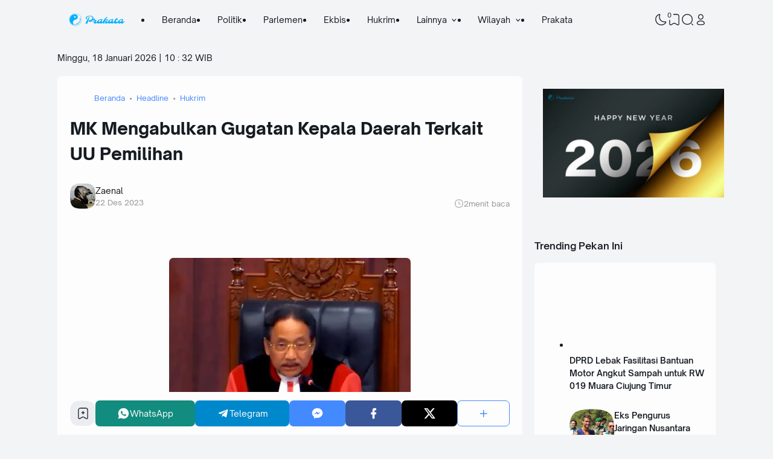

--- FILE ---
content_type: text/html; charset=utf-8
request_url: https://www.google.com/recaptcha/api2/aframe
body_size: 268
content:
<!DOCTYPE HTML><html><head><meta http-equiv="content-type" content="text/html; charset=UTF-8"></head><body><script nonce="br5D5-BrtZFxpz9zZrVYUQ">/** Anti-fraud and anti-abuse applications only. See google.com/recaptcha */ try{var clients={'sodar':'https://pagead2.googlesyndication.com/pagead/sodar?'};window.addEventListener("message",function(a){try{if(a.source===window.parent){var b=JSON.parse(a.data);var c=clients[b['id']];if(c){var d=document.createElement('img');d.src=c+b['params']+'&rc='+(localStorage.getItem("rc::a")?sessionStorage.getItem("rc::b"):"");window.document.body.appendChild(d);sessionStorage.setItem("rc::e",parseInt(sessionStorage.getItem("rc::e")||0)+1);localStorage.setItem("rc::h",'1768732336811');}}}catch(b){}});window.parent.postMessage("_grecaptcha_ready", "*");}catch(b){}</script></body></html>